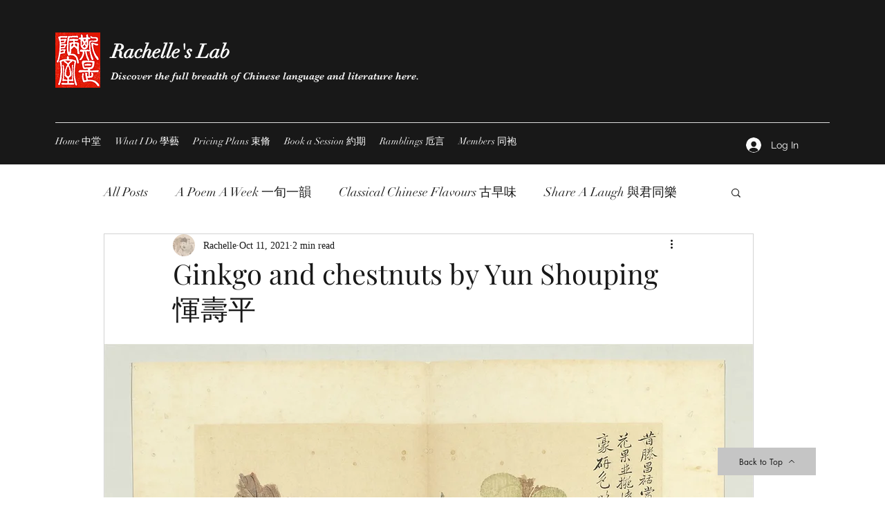

--- FILE ---
content_type: text/css; charset=utf-8
request_url: https://www.rachelleslab.com/_serverless/pro-gallery-css-v4-server/layoutCss?ver=2&id=bnq7i-not-scoped&items=3341_1080_1440%7C3295_1080_1440%7C3547_1080_1440&container=2226.265625_740_553.5_720&options=gallerySizeType:px%7CenableInfiniteScroll:true%7CtitlePlacement:SHOW_ON_HOVER%7CarrowsSize:23%7CimageMargin:5%7CgalleryLayout:4%7CisVertical:false%7CgallerySizePx:300%7CcubeRatio:1.77%7CcubeType:fit%7CgalleryThumbnailsAlignment:none
body_size: -91
content:
#pro-gallery-bnq7i-not-scoped .pro-gallery-parent-container{ width: 740px !important; height: 554px !important; } #pro-gallery-bnq7i-not-scoped [data-hook="item-container"][data-idx="0"].gallery-item-container{opacity: 1 !important;display: block !important;transition: opacity .2s ease !important;top: 0px !important;left: 0px !important;right: auto !important;height: 554px !important;width: 415px !important;} #pro-gallery-bnq7i-not-scoped [data-hook="item-container"][data-idx="0"] .gallery-item-common-info-outer{height: 100% !important;} #pro-gallery-bnq7i-not-scoped [data-hook="item-container"][data-idx="0"] .gallery-item-common-info{height: 100% !important;width: 100% !important;} #pro-gallery-bnq7i-not-scoped [data-hook="item-container"][data-idx="0"] .gallery-item-wrapper{width: 415px !important;height: 554px !important;margin: 0 !important;} #pro-gallery-bnq7i-not-scoped [data-hook="item-container"][data-idx="0"] .gallery-item-content{width: 415px !important;height: 554px !important;margin: 0px 0px !important;opacity: 1 !important;} #pro-gallery-bnq7i-not-scoped [data-hook="item-container"][data-idx="0"] .gallery-item-hover{width: 415px !important;height: 554px !important;opacity: 1 !important;} #pro-gallery-bnq7i-not-scoped [data-hook="item-container"][data-idx="0"] .item-hover-flex-container{width: 415px !important;height: 554px !important;margin: 0px 0px !important;opacity: 1 !important;} #pro-gallery-bnq7i-not-scoped [data-hook="item-container"][data-idx="0"] .gallery-item-wrapper img{width: 100% !important;height: 100% !important;opacity: 1 !important;} #pro-gallery-bnq7i-not-scoped [data-hook="item-container"][data-idx="1"].gallery-item-container{opacity: 1 !important;display: block !important;transition: opacity .2s ease !important;top: 0px !important;left: 420px !important;right: auto !important;height: 554px !important;width: 415px !important;} #pro-gallery-bnq7i-not-scoped [data-hook="item-container"][data-idx="1"] .gallery-item-common-info-outer{height: 100% !important;} #pro-gallery-bnq7i-not-scoped [data-hook="item-container"][data-idx="1"] .gallery-item-common-info{height: 100% !important;width: 100% !important;} #pro-gallery-bnq7i-not-scoped [data-hook="item-container"][data-idx="1"] .gallery-item-wrapper{width: 415px !important;height: 554px !important;margin: 0 !important;} #pro-gallery-bnq7i-not-scoped [data-hook="item-container"][data-idx="1"] .gallery-item-content{width: 415px !important;height: 554px !important;margin: 0px 0px !important;opacity: 1 !important;} #pro-gallery-bnq7i-not-scoped [data-hook="item-container"][data-idx="1"] .gallery-item-hover{width: 415px !important;height: 554px !important;opacity: 1 !important;} #pro-gallery-bnq7i-not-scoped [data-hook="item-container"][data-idx="1"] .item-hover-flex-container{width: 415px !important;height: 554px !important;margin: 0px 0px !important;opacity: 1 !important;} #pro-gallery-bnq7i-not-scoped [data-hook="item-container"][data-idx="1"] .gallery-item-wrapper img{width: 100% !important;height: 100% !important;opacity: 1 !important;} #pro-gallery-bnq7i-not-scoped [data-hook="item-container"][data-idx="2"].gallery-item-container{opacity: 1 !important;display: block !important;transition: opacity .2s ease !important;top: 0px !important;left: 840px !important;right: auto !important;height: 554px !important;width: 415px !important;} #pro-gallery-bnq7i-not-scoped [data-hook="item-container"][data-idx="2"] .gallery-item-common-info-outer{height: 100% !important;} #pro-gallery-bnq7i-not-scoped [data-hook="item-container"][data-idx="2"] .gallery-item-common-info{height: 100% !important;width: 100% !important;} #pro-gallery-bnq7i-not-scoped [data-hook="item-container"][data-idx="2"] .gallery-item-wrapper{width: 415px !important;height: 554px !important;margin: 0 !important;} #pro-gallery-bnq7i-not-scoped [data-hook="item-container"][data-idx="2"] .gallery-item-content{width: 415px !important;height: 554px !important;margin: 0px 0px !important;opacity: 1 !important;} #pro-gallery-bnq7i-not-scoped [data-hook="item-container"][data-idx="2"] .gallery-item-hover{width: 415px !important;height: 554px !important;opacity: 1 !important;} #pro-gallery-bnq7i-not-scoped [data-hook="item-container"][data-idx="2"] .item-hover-flex-container{width: 415px !important;height: 554px !important;margin: 0px 0px !important;opacity: 1 !important;} #pro-gallery-bnq7i-not-scoped [data-hook="item-container"][data-idx="2"] .gallery-item-wrapper img{width: 100% !important;height: 100% !important;opacity: 1 !important;} #pro-gallery-bnq7i-not-scoped .pro-gallery-prerender{height:554px !important;}#pro-gallery-bnq7i-not-scoped {height:554px !important; width:740px !important;}#pro-gallery-bnq7i-not-scoped .pro-gallery-margin-container {height:554px !important;}#pro-gallery-bnq7i-not-scoped .one-row:not(.thumbnails-gallery) {height:556px !important; width:745px !important;}#pro-gallery-bnq7i-not-scoped .one-row:not(.thumbnails-gallery) .gallery-horizontal-scroll {height:556px !important;}#pro-gallery-bnq7i-not-scoped .pro-gallery-parent-container:not(.gallery-slideshow) [data-hook=group-view] .item-link-wrapper::before {height:556px !important; width:745px !important;}#pro-gallery-bnq7i-not-scoped .pro-gallery-parent-container {height:554px !important; width:740px !important;}